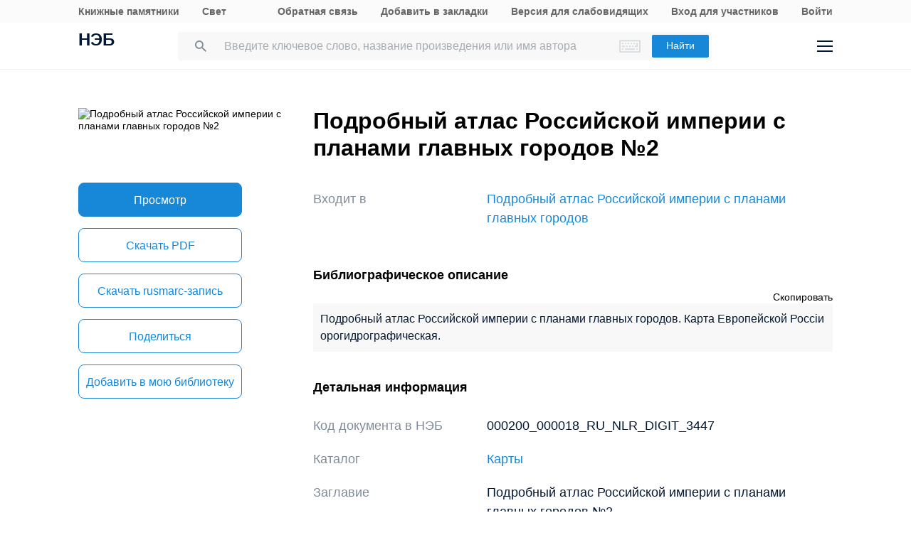

--- FILE ---
content_type: application/javascript
request_url: https://rusneb.ru/local/templates/neb/assets/js/sentry.js?1686865263140
body_size: 155
content:
    (function () {
      'use strict';
      Sentry.init({ dsn: 'https://0fe22c08eefa43b6ba52b1c856f7768a@sentry.rusneb.ru/3' });
    })();
